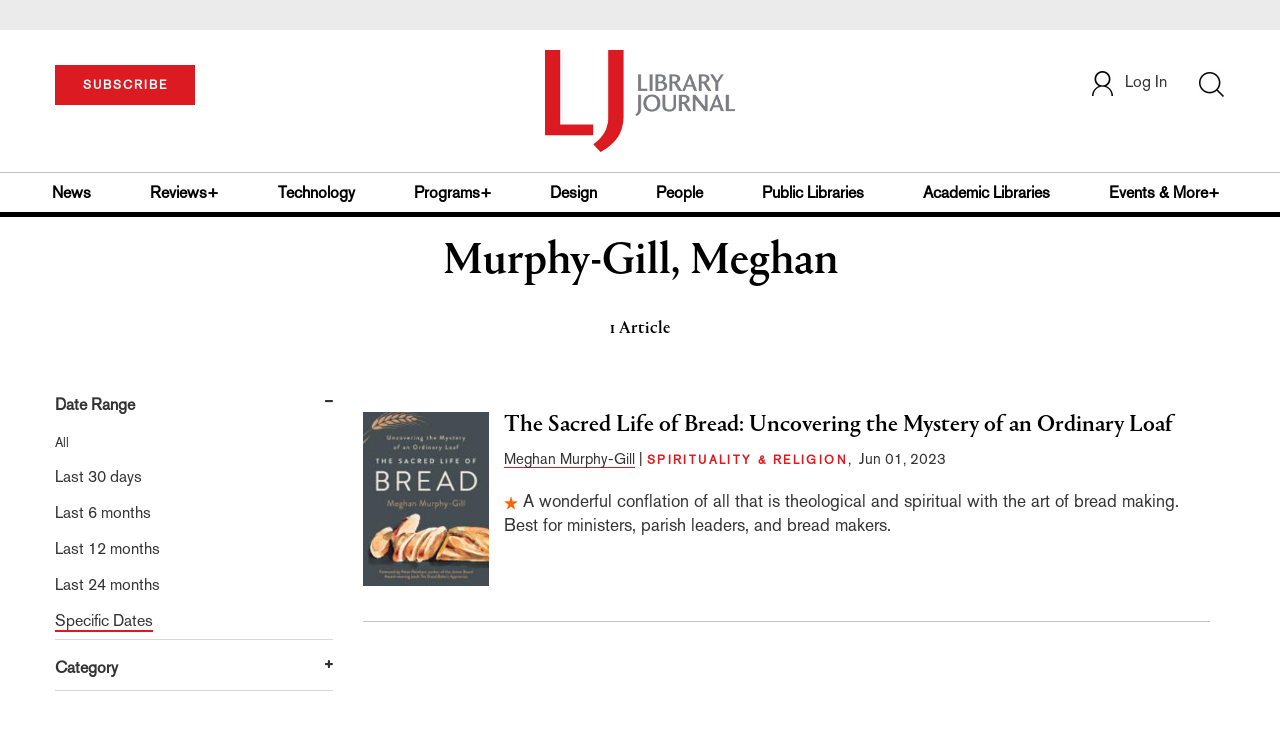

--- FILE ---
content_type: text/html; charset=utf-8
request_url: https://www.google.com/recaptcha/api2/aframe
body_size: -84
content:
<!DOCTYPE HTML><html><head><meta http-equiv="content-type" content="text/html; charset=UTF-8"></head><body><script nonce="TqqBjx9vgysMBZwERvpWpQ">/** Anti-fraud and anti-abuse applications only. See google.com/recaptcha */ try{var clients={'sodar':'https://pagead2.googlesyndication.com/pagead/sodar?'};window.addEventListener("message",function(a){try{if(a.source===window.parent){var b=JSON.parse(a.data);var c=clients[b['id']];if(c){var d=document.createElement('img');d.src=c+b['params']+'&rc='+(localStorage.getItem("rc::a")?sessionStorage.getItem("rc::b"):"");window.document.body.appendChild(d);sessionStorage.setItem("rc::e",parseInt(sessionStorage.getItem("rc::e")||0)+1);localStorage.setItem("rc::h",'1769897745719');}}}catch(b){}});window.parent.postMessage("_grecaptcha_ready", "*");}catch(b){}</script></body></html>

--- FILE ---
content_type: application/javascript; charset=utf-8
request_url: https://count.personyze.com/stat-track-log-visit.js.php?fr=83&te=0&sr=7792&ld=1&ur=https%3A%2F%2Fwww.libraryjournal.com%2Fauthor%3Fquery%3DMurphy-Gill%252C%2520Meghan%26category%3Dreview&rf=&id=1522629819&si=0&ss=1769897744&nw=3&st=1&ls=1769897744&rs=0&sy=&bh=&hs=0&dg=&ps=1769897744&ev=0_e_1_8192_%2F%2Fwww.libraryjournal.com%2Fauthor%3Fquery%3DMurphy-Gill%252C%2520Meghan%5Cacategory%3Dreview&hu=&ao=&pr=&tm=1769897744&pl=Linux%20x86_64&sc=1280x720x24&th=208031195&ck=y&aj=y&jv=n&fl=-1&sl=-1&mp=-1&cn=y&vl=-1&qt=-1
body_size: 2687
content:
(function(_S_T) { if (_S_T) {_S_T.log_visit(83, 5830705, {"srch_word":"","ref_type":"direct","country_code":"US","country":"United States","region":"OH","city":"Columbus","latitude":39.962501525878906,"longitude":-83.006103515625,"ip":"18.222.215.134","1_vid":5830705,"1_ref_type":"direct","timezone":0,"current_city":"Columbus","current_state":"OH","current_country":"United States"}, 1, null, [[5830705,13,14]], null, [], [], '489', [], [], {"13":{"html":"\n      <div class=\"recommendation-item\">\n        <a href=\"https://www.libraryjournal.com/story/In-the-Classroom-In-Life-Academic-Librarians-Combat-Misinformation-On-Campus-and-Off\" target=\"_self\" style=\"flex-shrink:0;\">\n          <img src=\"https://www.libraryjournal.com/binaries/content/gallery/Jlibrary/2021/march/misinformation/march2021misinfoslug.jpg\" alt=\"In the Classroom, In Life: Academic Librarians Combat Misinformation On Campus and Off | Library Journal\">\n        </a>\n        <div class=\"item-content\">\n          <div class=\"item-category\"></div>\n          <a href=\"https://www.libraryjournal.com/story/In-the-Classroom-In-Life-Academic-Librarians-Combat-Misinformation-On-Campus-and-Off\" target=\"_self\" style=\"color:inherit;text-decoration:none;\">\n            <div class=\"item-title\">In the Classroom, In Life: Academic Librarians Combat Misinformation On Campus and Off | Library Journal</div>\n          </a>\n          <div class=\"item-author\">Jennifer A. Dixon</div>\n          <div class=\"item-description\">Academic librarians have the tools to help students fight misinformation both in their studies and in their daily lives.</div>\n        </div>\n      </div>\n      <div class=\"recommendation-item\">\n        <a href=\"https://www.libraryjournal.com/story/nonfiction-sports-writing-china-elizabeth-bishop-obesity-russia-space-travel-xpress-reviews\" target=\"_self\" style=\"flex-shrink:0;\">\n          <img src=\"https://s3.amazonaws.com/ArchiveImages/LJR/2016/09/chinaceo093016-185x300.jpg\" alt=\"Nonfiction: Sports Writing, China, Elizabeth Bishop, Obesity, Russia, Space Travel | Xpress Reviews | Library Journal\">\n        </a>\n        <div class=\"item-content\">\n          <div class=\"item-category\"></div>\n          <a href=\"https://www.libraryjournal.com/story/nonfiction-sports-writing-china-elizabeth-bishop-obesity-russia-space-travel-xpress-reviews\" target=\"_self\" style=\"color:inherit;text-decoration:none;\">\n            <div class=\"item-title\">Nonfiction: Sports Writing, China, Elizabeth Bishop, Obesity, Russia, Space Travel | Xpress Reviews | Library Journal</div>\n          </a>\n          <div class=\"item-author\">LJ Reviews</div>\n          <div class=\"item-description\">Ajayi calls to mind Roxane Gay’s Bad Feminist; recommended for sports nuts; an in-depth look at power in China; for poetry lovers, writers, literature enthusiasts, and fans of Elizabeth Bishop; a new look at obesity; a reinvigorated review of Cold War events; witticisms, pictures, and graphics about astronomy</div>\n        </div>\n      </div>\n      <div class=\"recommendation-item\">\n        <a href=\"https://www.libraryjournal.com/story/best-biography-memoir-best-book\" target=\"_self\" style=\"flex-shrink:0;\">\n          <img src=\"https://www.libraryjournal.com/binaries/content/gallery/Jlibrary/2019/12/best-books/biography-memoir/ljx191201webbbbiographymem3.jpg/ljx191201webbbbiographymem3.jpg/Jlibrary%3Ahundredfifty\" alt=\"Best Biography &amp; Memoir 2019 | Library Journal\">\n        </a>\n        <div class=\"item-content\">\n          <div class=\"item-category\"></div>\n          <a href=\"https://www.libraryjournal.com/story/best-biography-memoir-best-book\" target=\"_self\" style=\"color:inherit;text-decoration:none;\">\n            <div class=\"item-title\">Best Biography &amp; Memoir 2019 | Library Journal</div>\n          </a>\n          <div class=\"item-author\"></div>\n          <div class=\"item-description\">Lives and times. The best biographies and memoirs published in 2019.</div>\n        </div>\n      </div>\n      <div class=\"recommendation-item\">\n        <a href=\"https://www.libraryjournal.com/story/punk-rock-history-and-artwork-june-2023\" target=\"_self\" style=\"flex-shrink:0;\">\n          <img src=\"https://www.libraryjournal.com/binaries/content/gallery/punk-revolutionanoralhistoryofpunkrockpoliticsandactivism.jpg/punk-revolutionanoralhistoryofpunkrockpoliticsandactivism.jpg/Jlibrary%3Atwohundred\" alt=\"Stage-Dive into Punk Rock’s History and Artwork | Library Journal\">\n        </a>\n        <div class=\"item-content\">\n          <div class=\"item-category\"></div>\n          <a href=\"https://www.libraryjournal.com/story/punk-rock-history-and-artwork-june-2023\" target=\"_self\" style=\"color:inherit;text-decoration:none;\">\n            <div class=\"item-title\">Stage-Dive into Punk Rock’s History and Artwork | Library Journal</div>\n          </a>\n          <div class=\"item-author\"></div>\n          <div class=\"item-description\">Go deep into punk history with John Malkin’s oral history about the roots of activism in punk rock and Marie Arleth Skov’s art-historical look at the incendiary artworks created by a “no future” punk art movement.</div>\n        </div>\n      </div>\n      <div class=\"recommendation-item\">\n        <a href=\"https://www.libraryjournal.com/story/lj190301makingfaces\" target=\"_self\" style=\"flex-shrink:0;\">\n          <img src=\"https://www.libraryjournal.com/binaries/content/gallery/Jlibrary/2019/03/beyondtheface.jpg\" alt=\"Making Faces | Fine Arts, March 2019 | Library Journal\">\n        </a>\n        <div class=\"item-content\">\n          <div class=\"item-category\"></div>\n          <a href=\"https://www.libraryjournal.com/story/lj190301makingfaces\" target=\"_self\" style=\"color:inherit;text-decoration:none;\">\n            <div class=\"item-title\">Making Faces | Fine Arts, March 2019 | Library Journal</div>\n          </a>\n          <div class=\"item-author\"></div>\n          <div class=\"item-description\">Thiscollection equips readers with fresh approaches to see beyond the face—for both scholars and general enthusiasts of the art genre; art scholars and artists will benefit from the carefully curated selection of art representing multiple facets of the human face</div>\n        </div>\n      </div>"},"14":{"html":"\n      <div data-style=\"padding:16px; border-bottom:1px solid #ccc; background-color:white;\">\n        <div data-style=\"color:#E74C3C; font-size:12px; text-transform:uppercase; font-weight:600; margin-bottom:4px;\">\n          BOOKLISTS\n        </div>\n        <a href=\"https://www.libraryjournal.com/story/Display-Shelf-Vegan-Cookbooks\" data-personyze-click-target=\"articles URLHASH:6B0F8EF439F31E15A46824E403CA39F5\" target=\"_self\" data-style=\"display:block; color:#000; font-size:18px; font-weight:700; line-height:1.3; text-decoration:none; margin-bottom:4px;\">\n          Display Shelf | Vegan Cookbooks | Library Journal\n        </a>\n        <div data-style=\"font-size:14px; color:#383838; border-bottom:1px solid #E74C3C; display:inline-block; padding-bottom:2px;\">by&nbsp;Melissa DeWild</div>\n      </div>\n      <div data-style=\"padding:16px; border-bottom:1px solid #ccc; background-color:white;\">\n        <div data-style=\"color:#E74C3C; font-size:12px; text-transform:uppercase; font-weight:600; margin-bottom:4px;\">\n          BOOK NEWS\n        </div>\n        <a href=\"https://www.libraryjournal.com/story/Further-Reading-Impeachment-in-Action\" data-personyze-click-target=\"articles URLHASH:1557D38750B9A35BD814829CF4F2145D\" target=\"_self\" data-style=\"display:block; color:#000; font-size:18px; font-weight:700; line-height:1.3; text-decoration:none; margin-bottom:4px;\">\n          Further Reading: Impeachment in Action | Library Journal\n        </a>\n        <div data-style=\"font-size:14px; color:#383838; border-bottom:1px solid #E74C3C; display:inline-block; padding-bottom:2px;\">by&nbsp;Jacob Sherman</div>\n      </div>\n      <div data-style=\"padding:16px; border-bottom:1px solid #ccc; background-color:white;\">\n        <div data-style=\"color:#E74C3C; font-size:12px; text-transform:uppercase; font-weight:600; margin-bottom:4px;\">\n          BOOKLISTS\n        </div>\n        <a href=\"https://www.libraryjournal.com/story/remembering-ruth-bader-ginsburg\" data-personyze-click-target=\"articles URLHASH:C7869CFCF40E7B2427DD78054D831BFD\" target=\"_self\" data-style=\"display:block; color:#000; font-size:18px; font-weight:700; line-height:1.3; text-decoration:none; margin-bottom:4px;\">\n          Remembering Ruth Bader Ginsburg: Readers Advisory | Library Journal\n        </a>\n        <div data-style=\"font-size:14px; color:#383838; border-bottom:1px solid #E74C3C; display:inline-block; padding-bottom:2px;\">by&nbsp;Karl Helicher</div>\n      </div>\n      <div data-style=\"padding:16px; border-bottom:1px solid #ccc; background-color:white;\">\n        <div data-style=\"color:#E74C3C; font-size:12px; text-transform:uppercase; font-weight:600; margin-bottom:4px;\">\n          BOOKLISTS\n        </div>\n        <a href=\"https://www.libraryjournal.com/story/ljx200201protestbox\" data-personyze-click-target=\"articles URLHASH:9E24CA65DE59531DE8DC580DB0C2C746\" target=\"_self\" data-style=\"display:block; color:#000; font-size:18px; font-weight:700; line-height:1.3; text-decoration:none; margin-bottom:4px;\">\n          Powerful Protests! | Fine Arts, Feb. 2020 | Library Journal\n        </a>\n        <div data-style=\"font-size:14px; color:#383838; border-bottom:1px solid #E74C3C; display:inline-block; padding-bottom:2px;\">by&nbsp;LJ Reviews</div>\n      </div>\n      <div data-style=\"padding:16px; border-bottom:1px solid #ccc; background-color:white;\">\n        <div data-style=\"color:#E74C3C; font-size:12px; text-transform:uppercase; font-weight:600; margin-bottom:4px;\">\n          BOOK NEWS\n        </div>\n        <a href=\"https://www.libraryjournal.com/story/ljx200201edpicks\" data-personyze-click-target=\"articles URLHASH:CE81DE44362286D2918A54B8DECAB73D\" target=\"_self\" data-style=\"display:block; color:#000; font-size:18px; font-weight:700; line-height:1.3; text-decoration:none; margin-bottom:4px;\">\n          Seasonal Selections | Editors' Spring Picks 2020 | Library Journal\n        </a>\n        <div data-style=\"font-size:14px; color:#383838; border-bottom:1px solid #E74C3C; display:inline-block; padding-bottom:2px;\">by&nbsp;LJ Reviews</div>\n      </div>\n      <div data-style=\"padding:16px; border-bottom:1px solid #ccc; background-color:white;\">\n        <div data-style=\"color:#E74C3C; font-size:12px; text-transform:uppercase; font-weight:600; margin-bottom:4px;\">\n          BOOKLISTS\n        </div>\n        <a href=\"https://www.libraryjournal.com/story/Making-Digital-Progress-Notable-Government-Documents-2018\" data-personyze-click-target=\"articles URLHASH:28CF1EF3E98C884177D01192E08542DD\" target=\"_self\" data-style=\"display:block; color:#000; font-size:18px; font-weight:700; line-height:1.3; text-decoration:none; margin-bottom:4px;\">\n          Making Digital Progress | Notable Government Documents 2018 | Library Journal\n        </a>\n        <div data-style=\"font-size:14px; color:#383838; border-bottom:1px solid #E74C3C; display:inline-block; padding-bottom:2px;\">by&nbsp;Bryan Fuller</div>\n      </div>"}}, 1769897745, 1, "[\"Collection Development\",\"Library Journal\",\"Junior Library Guild\",\"Journal Junior Library\",\"Library Journal Junior\"]", 489, "", "URLHASH:7433C70EC00BA74BDA9EB96D2A2B980D");}})(window._S_T || window.parent && parent._S_T)